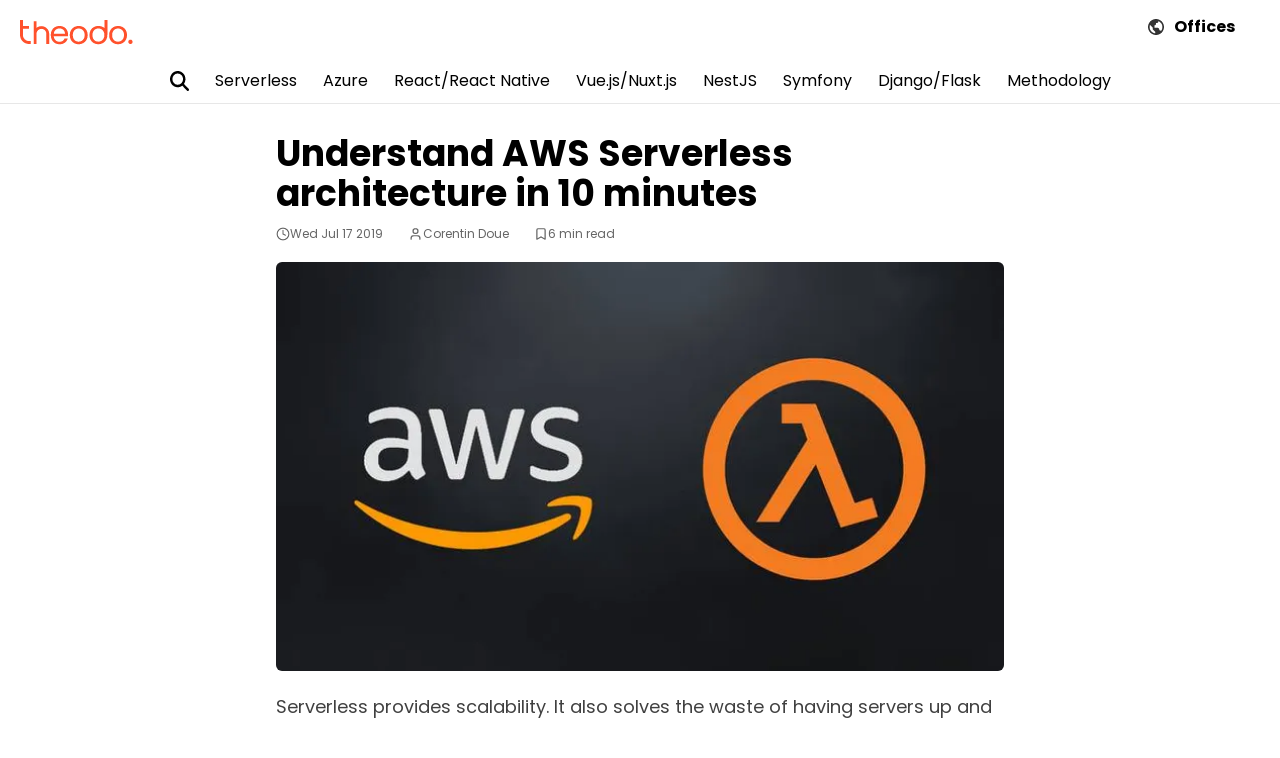

--- FILE ---
content_type: text/html; charset=utf-8
request_url: https://blog.theodo.com/2019/07/understand-aws-serverless-architecture-in-10-min/
body_size: 13856
content:
<!DOCTYPE html><html lang="en"> <head><meta charset="UTF-8"><meta name="description" content="Astro description"><meta name="viewport" content="width=device-width"><link rel="icon" type="image/ico" href="/favicon.ico"><link rel="preconnect" href="https://fonts.googleapis.com"><link rel="preconnect" href="https://fonts.gstatic.com" crossorigin><link href="https://fonts.googleapis.com/css2?family=Poppins:ital,wght@0,100;0,200;0,300;0,400;0,500;0,600;0,700;0,800;0,900;1,100;1,200;1,300;1,400;1,500;1,600;1,700;1,800;1,900&display=swap" rel="stylesheet"><title>Understand AWS Serverless architecture in 10 minutes | Theodo</title><meta name="description" content="Building a serverless app in AWS requires to understand how AWS implements serverless and what modules they provide for such an architecture."/><meta name="image" content="https://blog.theodo.com/_astro/background-article-understand-aws-serverless.uIOsscfI.jpg"/><meta property="og:url" content="https://blog.theodo.com/2019/07/understand-aws-serverless-architecture-in-10-min"/><meta property="og:type" content="article"/><meta property="og:title" content="Understand AWS Serverless architecture in 10 minutes | Theodo"/><meta property="og:description" content="Building a serverless app in AWS requires to understand how AWS implements serverless and what modules they provide for such an architecture."/><meta property="og:image" content="https://blog.theodo.com/_astro/background-article-understand-aws-serverless.uIOsscfI.jpg"/><meta name="twitter:card" content="summary_large_image"/><meta name="twitter:creator" content="@theodo_uk"/><meta name="twitter:title" content="Understand AWS Serverless architecture in 10 minutes | Theodo"/><meta name="twitter:description" content="Building a serverless app in AWS requires to understand how AWS implements serverless and what modules they provide for such an architecture."/><meta name="twitter:image" content="https://blog.theodo.com/_astro/background-article-understand-aws-serverless.uIOsscfI.jpg"/><link rel="alternate" type="application/rss+xml" title="Your Site's Title" href="https://blog.theodo.com/feed.xml"><script src="/vendors/1.9.11-htmx.min.js" defer></script><script type="text/partytown" src="https://www.googletagmanager.com/gtag/js?id=G-3LT1KX0ZFY"></script> <script type="text/partytown">(function(){const id = "G-3LT1KX0ZFY";

  (() => {
    window.dataLayer = window.dataLayer || [];
    function gtag() {
      dataLayer.push(arguments);
    }
    gtag("js", new Date());
    gtag("config", id);
  })();
})();</script><link rel="stylesheet" href="/_astro/_authors_.IW5MYpzV.css"><script type="module" src="/_astro/hoisted.C4tRTXsn.js"></script>
<script type="module" src="/_astro/page.CN0WSHMP.js"></script>
<script>!(function(w,p,f,c){if(!window.crossOriginIsolated && !navigator.serviceWorker) return;c=w[p]=Object.assign(w[p]||{},{"lib":"/~partytown/","debug":false});c[f]=(c[f]||[]).concat(["dataLayer.push"])})(window,'partytown','forward');/* Partytown 0.11.2 - MIT QwikDev */
const t={preserveBehavior:!1},e=e=>{if("string"==typeof e)return[e,t];const[n,r=t]=e;return[n,{...t,...r}]},n=Object.freeze((t=>{const e=new Set;let n=[];do{Object.getOwnPropertyNames(n).forEach((t=>{"function"==typeof n[t]&&e.add(t)}))}while((n=Object.getPrototypeOf(n))!==Object.prototype);return Array.from(e)})());!function(t,r,o,i,a,s,c,l,d,p,u=t,f){function h(){f||(f=1,"/"==(c=(s.lib||"/~partytown/")+(s.debug?"debug/":""))[0]&&(d=r.querySelectorAll('script[type="text/partytown"]'),i!=t?i.dispatchEvent(new CustomEvent("pt1",{detail:t})):(l=setTimeout(v,(null==s?void 0:s.fallbackTimeout)||1e4),r.addEventListener("pt0",w),a?y(1):o.serviceWorker?o.serviceWorker.register(c+(s.swPath||"partytown-sw.js"),{scope:c}).then((function(t){t.active?y():t.installing&&t.installing.addEventListener("statechange",(function(t){"activated"==t.target.state&&y()}))}),console.error):v())))}function y(e){p=r.createElement(e?"script":"iframe"),t._pttab=Date.now(),e||(p.style.display="block",p.style.width="0",p.style.height="0",p.style.border="0",p.style.visibility="hidden",p.setAttribute("aria-hidden",!0)),p.src=c+"partytown-"+(e?"atomics.js?v=0.11.2":"sandbox-sw.html?"+t._pttab),r.querySelector(s.sandboxParent||"body").appendChild(p)}function v(n,o){for(w(),i==t&&(s.forward||[]).map((function(n){const[r]=e(n);delete t[r.split(".")[0]]})),n=0;n<d.length;n++)(o=r.createElement("script")).innerHTML=d[n].innerHTML,o.nonce=s.nonce,r.head.appendChild(o);p&&p.parentNode.removeChild(p)}function w(){clearTimeout(l)}s=t.partytown||{},i==t&&(s.forward||[]).map((function(r){const[o,{preserveBehavior:i}]=e(r);u=t,o.split(".").map((function(e,r,o){var a;u=u[o[r]]=r+1<o.length?u[o[r]]||(a=o[r+1],n.includes(a)?[]:{}):(()=>{let e=null;if(i){const{methodOrProperty:n,thisObject:r}=((t,e)=>{let n=t;for(let t=0;t<e.length-1;t+=1)n=n[e[t]];return{thisObject:n,methodOrProperty:e.length>0?n[e[e.length-1]]:void 0}})(t,o);"function"==typeof n&&(e=(...t)=>n.apply(r,...t))}return function(){let n;return e&&(n=e(arguments)),(t._ptf=t._ptf||[]).push(o,arguments),n}})()}))})),"complete"==r.readyState?h():(t.addEventListener("DOMContentLoaded",h),t.addEventListener("load",h))}(window,document,navigator,top,window.crossOriginIsolated);;(e=>{e.addEventListener("astro:before-swap",e=>{let r=document.body.querySelector("iframe[src*='/~partytown/']");if(r)e.newDocument.body.append(r)})})(document);</script></head> <body> <style data-emotion="css rmucnh">.css-rmucnh{-webkit-user-select:none;-moz-user-select:none;-ms-user-select:none;user-select:none;border:0;height:1px;width:1px;margin:-1px;padding:0px;outline:2px solid transparent;outline-offset:2px;overflow:hidden;position:absolute;clip:rect(0 0 0 0);}.css-rmucnh:focus,.css-rmucnh[data-focus]{clip:auto;width:auto;height:auto;}</style><a href="#chakra-skip-nav" class="css-rmucnh">Skip to content</a> <header x-data="{showHeaderSearch:false}" class="fixed left-0 top-0 z-10 mx-auto w-full border-b border-headerBorder bg-contentBackground lg:static lg:left-auto lg:top-auto lg:w-auto lg:border-0 lg:bg-white"> <div class="flex items-center justify-between border-b border-headerBorder px-2 pb-2 pt-1 lg:border-0"> <a href="/" class="mx-2 mt-2"> <svg width="113" height="25" viewBox="0 0 113 25" fill="none" xmlns="http://www.w3.org/2000/svg">
  <g clip-path="url(#clip0_301_17163)">
  <path d="M54.0868 23.1413C52.7366 22.3863 51.6815 21.3096 50.917 19.9158C50.1525 18.522 49.7681 16.9092 49.7681 15.0686C49.7681 13.2281 50.1615 11.651 50.9483 10.2572C51.7352 8.86337 52.8082 7.79566 54.1673 7.0496C55.5264 6.30354 57.0464 5.93274 58.7319 5.93274C60.4173 5.93274 61.9374 6.30354 63.2965 7.0496C64.6556 7.79566 65.7286 8.85891 66.5154 10.2438C67.3023 11.6242 67.6957 13.237 67.6957 15.0731C67.6957 16.9092 67.2889 18.5264 66.4841 19.9203C65.6749 21.3141 64.5796 22.3908 63.1981 23.1458C61.8167 23.9007 60.2832 24.2805 58.6022 24.2805C56.9212 24.2805 55.437 23.9007 54.0868 23.1458M61.5797 20.9433C62.5052 20.4474 63.2563 19.7014 63.8285 18.7051C64.4008 17.7134 64.6869 16.5027 64.6869 15.0731C64.6869 13.6435 64.4052 12.4373 63.8464 11.4455C63.2831 10.4538 62.5499 9.71219 61.6468 9.22524C60.7392 8.73829 59.7602 8.49704 58.7006 8.49704C57.641 8.49704 56.6351 8.73829 55.741 9.22524C54.8468 9.71219 54.127 10.4538 53.5905 11.4455C53.0496 12.4418 52.7813 13.648 52.7813 15.0731C52.7813 16.4982 53.0451 17.7402 53.5727 18.7364C54.1002 19.7326 54.8066 20.4698 55.6918 20.9567C56.577 21.4437 57.5471 21.6849 58.6022 21.6849C59.6573 21.6849 60.6498 21.4392 61.5797 20.9388" fill="#FF512C"/>
  <path d="M93.4427 23.1413C92.0926 22.3863 91.0375 21.3096 90.273 19.9158C89.5085 18.522 89.124 16.9092 89.124 15.0686C89.124 13.2281 89.5174 11.651 90.3043 10.2572C91.0911 8.86337 92.1641 7.79566 93.5232 7.0496C94.8823 6.30354 96.4024 5.93274 98.0878 5.93274C99.7733 5.93274 101.293 6.30354 102.652 7.0496C104.012 7.79566 105.085 8.85891 105.871 10.2438C106.658 11.6242 107.052 13.237 107.052 15.0731C107.052 16.9092 106.645 18.5264 105.84 19.9203C105.031 21.3141 103.936 22.3908 102.554 23.1458C101.173 23.9007 99.6392 24.2805 97.9582 24.2805C96.2772 24.2805 94.7929 23.9007 93.4427 23.1458M100.936 20.9433C101.861 20.4474 102.612 19.7014 103.184 18.7051C103.757 17.7134 104.043 16.5027 104.043 15.0731C104.043 13.6435 103.761 12.4373 103.202 11.4455C102.639 10.4538 101.906 9.71219 101.003 9.22524C100.095 8.73829 99.1161 8.49704 98.0565 8.49704C96.997 8.49704 95.9911 8.73829 95.0969 9.22524C94.2028 9.71219 93.483 10.4538 92.9465 11.4455C92.4055 12.4418 92.1373 13.648 92.1373 15.0731C92.1373 16.4982 92.4011 17.7402 92.9286 18.7364C93.4562 19.7326 94.1625 20.4698 95.0477 20.9567C95.9329 21.4437 96.9031 21.6849 97.9582 21.6849C99.0133 21.6849 100.006 21.4392 100.936 20.9388" fill="#FF512C"/>
  <path d="M87.3759 0H84.3984V8.01904C83.9647 7.64377 83.4908 7.31318 82.9767 7.03174C81.6176 6.28568 80.0975 5.91488 78.4121 5.91488C76.7266 5.91488 75.2065 6.28568 73.8474 7.03174C72.4883 7.7778 71.4154 8.84551 70.6285 10.2394C69.8417 11.6332 69.4482 13.237 69.4482 15.0508C69.4482 16.8646 69.8327 18.5041 70.5972 19.8979C71.3617 21.2918 72.4213 22.3684 73.767 23.1234C75.1171 23.8784 76.6193 24.2582 78.2824 24.2582C79.9455 24.2582 81.4969 23.8784 82.8783 23.1234C84.2598 22.3684 85.3551 21.2918 86.1643 19.8979C86.9735 18.5041 87.3759 16.8914 87.3759 15.0508C87.3759 14.9882 87.3759 14.9302 87.3714 14.8676H87.3759V0ZM83.5087 18.6828C82.9364 19.679 82.1854 20.4206 81.2599 20.921C80.33 21.4169 79.3375 21.667 78.2824 21.667C77.2273 21.667 76.2527 21.4258 75.3675 20.9388C74.4823 20.4519 73.7759 19.7148 73.2484 18.7185C72.7208 17.7268 72.457 16.5027 72.457 15.0552C72.457 13.6078 72.7253 12.4195 73.2663 11.4232C73.8072 10.4315 74.5225 9.68986 75.4167 9.20291C76.3108 8.71596 77.2988 8.47472 78.3763 8.47472C79.4537 8.47472 80.4149 8.71596 81.3225 9.20291C82.2301 9.68986 82.9633 10.4315 83.5221 11.4232C84.081 12.4195 84.3626 13.6257 84.3626 15.0552C84.3626 16.4848 84.0765 17.691 83.5042 18.6828" fill="#FF512C"/>
  <path d="M47.9619 16.2034H33.7852C33.8925 17.9546 34.4915 19.3216 35.5824 20.3045C36.6733 21.2873 37.9921 21.7787 39.5479 21.7787C40.8221 21.7787 41.8817 21.4839 42.7356 20.8897C43.5895 20.2955 44.1886 19.5003 44.5328 18.5086H47.7026C47.2287 20.2151 46.2809 21.6045 44.8547 22.6722C43.4285 23.7399 41.6626 24.276 39.5479 24.276C37.8669 24.276 36.3603 23.8963 35.0325 23.1413C33.7047 22.3863 32.663 21.3096 31.9075 19.9158C31.1519 18.522 30.7764 16.9092 30.7764 15.0686C30.7764 13.2281 31.143 11.6243 31.8762 10.2394C32.6094 8.85445 33.6376 7.7912 34.9654 7.04514C36.2933 6.29908 37.8178 5.92828 39.5435 5.92828C41.2692 5.92828 42.7132 6.29461 44.0097 7.03174C45.3062 7.7644 46.3032 8.7785 47.0051 10.0607C47.707 11.3473 48.0557 12.7992 48.0557 14.4209C48.0557 14.9838 48.0245 15.5779 47.9574 16.2034M44.269 10.905C43.7728 10.0964 43.0977 9.47989 42.2438 9.05995C41.3899 8.64001 40.4466 8.43004 39.4138 8.43004C37.9251 8.43004 36.6554 8.90359 35.6092 9.85515C34.5631 10.8067 33.964 12.1246 33.812 13.8088H45.0112C45.0112 12.6875 44.7608 11.7181 44.269 10.9095" fill="#FF512C"/>
  <path d="M108.939 23.3781C108.518 22.9537 108.304 22.4399 108.304 21.8279C108.304 21.2158 108.514 20.7021 108.939 20.2777C109.359 19.8533 109.877 19.6433 110.485 19.6433C111.093 19.6433 111.572 19.8533 111.979 20.2777C112.39 20.7021 112.596 21.2158 112.596 21.8279C112.596 22.4399 112.39 22.9537 111.979 23.3781C111.567 23.8025 111.071 24.0125 110.485 24.0125C109.9 24.0125 109.359 23.8025 108.939 23.3781Z" fill="#FF512C"/>
  <path d="M9.10241 21.0863C5.68677 21.0863 2.91939 18.312 2.91939 14.8944V8.85445H9.10241V5.93275H2.91939V0H0V14.8944C0 19.9292 4.07731 24.008 9.10241 24.008H10.6493V21.0863H9.10241Z" fill="#FF512C"/>
  <path d="M29.1981 13.9026C29.1758 9.60496 25.6752 6.12483 21.4056 6.12483C19.5324 6.12483 17.8156 6.79495 16.4789 7.90734V1.26874H13.6489V24.0124H16.4789V13.3755C16.765 10.7263 18.8618 8.86337 21.4056 8.86337C24.1328 8.86337 26.3413 11.0033 26.3682 13.9518V24.0124H29.1981V13.9071V13.9026Z" fill="#FF512C"/>
  </g>
  <defs>
  <clipPath id="clip0_301_17163">
  <rect width="113" height="25" fill="white"/>
  </clipPath>
  </defs>
  </svg>
 <span class="sr-only">Logo Theodo</span> </a> <div class="flex items-center"> <div class="mr-7 hidden lg:block"> <button class="group relative border-none bg-inherit"> <div class="flex h-full items-center px-0 py-2"> <img src="/_astro/globe.CX3YTDwS_ZEcXjQ.svg" class="m-0 mr-2 h-[16px] w-[16px]" alt="" width="26" height="26" loading="lazy" decoding="async"> <div class="font-bold">Offices</div> </div> <div class="absolute -left-1/3 z-50 hidden flex-col rounded border border-contentBorder bg-contentBackground px-3 py-2 shadow-lg group-focus-within:flex group-hover:flex"> <a class="no-underline hover:underline whitespace-nowrap font-normal" href="https://www.theodo.fr/" target="_blank" rel="noreferrer">Theodo France</a><a class="no-underline hover:underline whitespace-nowrap font-normal" href="https://www.theodo.co.uk/" target="_blank" rel="noreferrer">Theodo UK</a><a class="no-underline hover:underline whitespace-nowrap font-normal" href="https://www.theodo.ma/" target="_blank" rel="noreferrer">Theodo Morocco</a> </div> </button> </div> <div x-data="{displayIcons: false, isDesktop() { return window.innerWidth >= 920 } }" @click.outside="displayIcons=isDesktop()" @resize.debounce.100.window="displayIcons=isDesktop()" x-init="displayIcons=isDesktop()"> <button class="border lg:border-0 lg:border-l border-borderGrey h-full w-9 p-2.5 flex cursor-pointer justify-center p-0 m-0 border-0 lg:hidden" @click="displayIcons=!displayIcons"> <svg viewBox="0 0 448 512" width="1.06em" height="1.2em"><path fill="currentColor" d="M352 224c53 0 96-43 96-96s-43-96-96-96s-96 43-96 96c0 4 .2 8 .7 11.9l-94.1 47C145.4 170.2 121.9 160 96 160c-53 0-96 43-96 96s43 96 96 96c25.9 0 49.4-10.2 66.6-26.9l94.1 47c-.5 3.9-.7 7.8-.7 11.9c0 53 43 96 96 96s96-43 96-96s-43-96-96-96c-25.9 0-49.4 10.2-66.6 26.9l-94.1-47c.5-3.9.7-7.8.7-11.9s-.2-8-.7-11.9l94.1-47c17.2 16.7 40.7 26.9 66.6 26.9"></path></svg> <span class="sr-only">Social links</span> </button> <div class="absolute top-12 z-50 flex flex-col items-center justify-center bg-white lg:static lg:h-auto lg:flex-row lg:bg-inherit" x-show="displayIcons" x-cloak> <a class="border lg:border-0 lg:border-l border-borderGrey h-full w-9 p-2.5 flex cursor-pointer justify-center hover:bg-[--hover-color]" style="--hover-color:#3c5fac" href="https://www.facebook.com/theodo.fr" target="_blank" aria-label="Facebook Theodo (new window)" rel="noreferrer"><svg viewBox="0 0 320 512" width="0.76em" height="1.2em" class=""><path fill="currentColor" d="M80 299.3V512h116V299.3h86.5l18-97.8H196v-34.6c0-51.7 20.3-71.5 72.7-71.5c16.3 0 29.4.4 37 1.2V7.9C291.4 4 256.4 0 236.2 0C129.3 0 80 50.5 80 159.4v42.1H14v97.8z"></path></svg></a> <a class="border lg:border-0 lg:border-l border-borderGrey h-full w-9 p-2.5 flex cursor-pointer justify-center hover:bg-[--hover-color]" style="--hover-color:#5ec3df" href="https://twitter.com/theodo" target="_blank" aria-label="Twitter Theodo (new window)" rel="noreferrer"><svg viewBox="0 0 512 512" width="1.2em" height="1.2em" class=""><path fill="currentColor" d="M389.2 48h70.6L305.6 224.2L487 464H345L233.7 318.6L106.5 464H35.8l164.9-188.5L26.8 48h145.6l100.5 132.9zm-24.8 373.8h39.1L151.1 88h-42z"></path></svg></a>  <a class="border lg:border-0 lg:border-l border-borderGrey h-full w-9 p-2.5 flex cursor-pointer justify-center hover:bg-[--hover-color]" style="--hover-color:#2089b5" href="https://www.linkedin.com/company/theodo" target="_blank" aria-label="Linkedin Theodo (new window)" rel="noreferrer"><svg viewBox="0 0 448 512" width="1.06em" height="1.2em" class=""><path fill="currentColor" d="M416 32H31.9C14.3 32 0 46.5 0 64.3v383.4C0 465.5 14.3 480 31.9 480H416c17.6 0 32-14.5 32-32.3V64.3c0-17.8-14.4-32.3-32-32.3M135.4 416H69V202.2h66.5V416zm-33.2-243c-21.3 0-38.5-17.3-38.5-38.5S80.9 96 102.2 96c21.2 0 38.5 17.3 38.5 38.5c0 21.3-17.2 38.5-38.5 38.5m282.1 243h-66.4V312c0-24.8-.5-56.7-34.5-56.7c-34.6 0-39.9 27-39.9 54.9V416h-66.4V202.2h63.7v29.2h.9c8.9-16.8 30.6-34.5 62.9-34.5c67.2 0 79.7 44.3 79.7 101.9z"></path></svg></a>  <a class="border lg:border-0 lg:border-l border-borderGrey h-full w-9 p-2.5 flex cursor-pointer justify-center hover:bg-[--hover-color]" style="--hover-color:#222222" href="https://github.com/theodo" target="_blank" aria-label="Github Theodo (new window)" rel="noreferrer"><svg viewBox="0 0 496 512" width="1.17em" height="1.2em" class=""><path fill="currentColor" d="M165.9 397.4c0 2-2.3 3.6-5.2 3.6c-3.3.3-5.6-1.3-5.6-3.6c0-2 2.3-3.6 5.2-3.6c3-.3 5.6 1.3 5.6 3.6m-31.1-4.5c-.7 2 1.3 4.3 4.3 4.9c2.6 1 5.6 0 6.2-2s-1.3-4.3-4.3-5.2c-2.6-.7-5.5.3-6.2 2.3m44.2-1.7c-2.9.7-4.9 2.6-4.6 4.9c.3 2 2.9 3.3 5.9 2.6c2.9-.7 4.9-2.6 4.6-4.6c-.3-1.9-3-3.2-5.9-2.9M244.8 8C106.1 8 0 113.3 0 252c0 110.9 69.8 205.8 169.5 239.2c12.8 2.3 17.3-5.6 17.3-12.1c0-6.2-.3-40.4-.3-61.4c0 0-70 15-84.7-29.8c0 0-11.4-29.1-27.8-36.6c0 0-22.9-15.7 1.6-15.4c0 0 24.9 2 38.6 25.8c21.9 38.6 58.6 27.5 72.9 20.9c2.3-16 8.8-27.1 16-33.7c-55.9-6.2-112.3-14.3-112.3-110.5c0-27.5 7.6-41.3 23.6-58.9c-2.6-6.5-11.1-33.3 2.6-67.9c20.9-6.5 69 27 69 27c20-5.6 41.5-8.5 62.8-8.5s42.8 2.9 62.8 8.5c0 0 48.1-33.6 69-27c13.7 34.7 5.2 61.4 2.6 67.9c16 17.7 25.8 31.5 25.8 58.9c0 96.5-58.9 104.2-114.8 110.5c9.2 7.9 17 22.9 17 46.4c0 33.7-.3 75.4-.3 83.6c0 6.5 4.6 14.4 17.3 12.1C428.2 457.8 496 362.9 496 252C496 113.3 383.5 8 244.8 8M97.2 352.9c-1.3 1-1 3.3.7 5.2c1.6 1.6 3.9 2.3 5.2 1c1.3-1 1-3.3-.7-5.2c-1.6-1.6-3.9-2.3-5.2-1m-10.8-8.1c-.7 1.3.3 2.9 2.3 3.9c1.6 1 3.6.7 4.3-.7c.7-1.3-.3-2.9-2.3-3.9c-2-.6-3.6-.3-4.3.7m32.4 35.6c-1.6 1.3-1 4.3 1.3 6.2c2.3 2.3 5.2 2.6 6.5 1c1.3-1.3.7-4.3-1.3-6.2c-2.2-2.3-5.2-2.6-6.5-1m-11.4-14.7c-1.6 1-1.6 3.6 0 5.9s4.3 3.3 5.6 2.3c1.6-1.3 1.6-3.9 0-6.2c-1.4-2.3-4-3.3-5.6-2"></path></svg></a> <a class="border lg:border-0 lg:border-l border-borderGrey h-full w-9 p-2.5 flex cursor-pointer justify-center hover:bg-[--hover-color]" style="--hover-color:#ff9900" href="/feed.xml" target="_blank" aria-label="RSS Feed (new window)" rel="noreferrer"><svg viewBox="0 0 448 512" width="1.06em" height="1.2em" class=""><path fill="currentColor" d="M0 64c0-17.7 14.3-32 32-32c229.8 0 416 186.2 416 416c0 17.7-14.3 32-32 32s-32-14.3-32-32C384 253.6 226.4 96 32 96C14.3 96 0 81.7 0 64m0 352a64 64 0 1 1 128 0a64 64 0 1 1-128 0m32-256c159.1 0 288 128.9 288 288c0 17.7-14.3 32-32 32s-32-14.3-32-32c0-123.7-100.3-224-224-224c-17.7 0-32-14.3-32-32s14.3-32 32-32"></path></svg></a> </div> </div> <button class="h-full w-9 cursor-pointer p-3 lg:hidden" @click="showHeaderSearch = !showHeaderSearch" aria-label="Search"> <svg viewBox="0 0 512 512" width="1.2em" height="1.2em" class="h-4 w-4"><path fill="currentColor" d="M416 208c0 45.9-14.9 88.3-40 122.7l126.6 126.7c12.5 12.5 12.5 32.8 0 45.3s-32.8 12.5-45.3 0L330.7 376c-34.4 25.2-76.8 40-122.7 40C93.1 416 0 322.9 0 208S93.1 0 208 0s208 93.1 208 208M208 352a144 144 0 1 0 0-288a144 144 0 1 0 0 288"></path></svg> </button> <div class="flex-row lg:hidden" x-data="{displayMenuOnMobile:false}" @click.outside="displayMenuOnMobile=false"> <button class="flex h-full w-9 cursor-pointer justify-center border-0 p-3" @click="displayMenuOnMobile=!displayMenuOnMobile"> <svg viewBox="0 0 384 512" width="0.9em" height="1.2em" x-show="displayMenuOnMobile" x-cloak="true"><path fill="currentColor" d="M342.6 150.6c12.5-12.5 12.5-32.8 0-45.3s-32.8-12.5-45.3 0L192 210.7L86.6 105.4c-12.5-12.5-32.8-12.5-45.3 0s-12.5 32.8 0 45.3L146.7 256L41.4 361.4c-12.5 12.5-12.5 32.8 0 45.3s32.8 12.5 45.3 0L192 301.3l105.4 105.3c12.5 12.5 32.8 12.5 45.3 0s12.5-32.8 0-45.3L237.3 256z"></path></svg> <svg viewBox="0 0 448 512" width="1.06em" height="1.2em" x-show="!displayMenuOnMobile"><path fill="currentColor" d="M0 96c0-17.7 14.3-32 32-32h384c17.7 0 32 14.3 32 32s-14.3 32-32 32H32c-17.7 0-32-14.3-32-32m0 160c0-17.7 14.3-32 32-32h384c17.7 0 32 14.3 32 32s-14.3 32-32 32H32c-17.7 0-32-14.3-32-32m448 160c0 17.7-14.3 32-32 32H32c-17.7 0-32-14.3-32-32s14.3-32 32-32h384c17.7 0 32 14.3 32 32"></path></svg> <span class="sr-only">Toggle Menu</span> </button> <div class="absolute left-0 top-15 z-50 w-screen bg-white shadow"> <ul x-show="displayMenuOnMobile" x-cloak class="mx-7 my-4 flex list-none flex-col border-b border-menuBarBorder"> <div class="mb-2"> <li class="relative m-0 bg-white p-0 pb-2 text-base tracking-normal">  <a class="no-underline hover:underline font-normal" href="/serverless">Serverless</a>  </li><li class="relative m-0 bg-white p-0 pb-2 text-base tracking-normal">  <a class="no-underline hover:underline font-normal" href="/azure">Azure</a>  </li><li class="relative m-0 bg-white p-0 pb-2 text-base tracking-normal">  <a class="no-underline hover:underline font-normal" href="/react-react-native">React/React Native</a>  </li><li class="relative m-0 bg-white p-0 pb-2 text-base tracking-normal">  <a class="no-underline hover:underline font-normal" href="/vue-js-nuxt-js">Vue.js/Nuxt.js</a>  </li><li class="relative m-0 bg-white p-0 pb-2 text-base tracking-normal">  <a class="no-underline hover:underline font-normal" href="/nestjs">NestJS</a>  </li><li class="relative m-0 bg-white p-0 pb-2 text-base tracking-normal">  <a class="no-underline hover:underline font-normal" href="/symfony">Symfony</a>  </li><li class="relative m-0 bg-white p-0 pb-2 text-base tracking-normal">  <a class="no-underline hover:underline font-normal" href="/django-flask">Django/Flask</a>  </li><li class="relative m-0 bg-white p-0 pb-2 text-base tracking-normal">  <a class="no-underline hover:underline font-normal" href="/methodology">Methodology</a>  </li> </div> <li class="relative m-0 bg-white p-0 pb-2 text-base tracking-normal">  <span class="font-bold">Offices</span>  </li> <li class="relative z-50 m-0 bg-white p-0 pb-2 tracking-normal" key="https://www.theodo.fr/"> <a class="no-underline hover:underline font-normal" href="https://www.theodo.fr/" target="_blank">Theodo France</a> </li><li class="relative z-50 m-0 bg-white p-0 pb-2 tracking-normal" key="https://www.theodo.co.uk/"> <a class="no-underline hover:underline font-normal" href="https://www.theodo.co.uk/" target="_blank">Theodo UK</a> </li><li class="relative z-50 m-0 bg-white p-0 pb-2 tracking-normal" key="https://www.theodo.ma/"> <a class="no-underline hover:underline font-normal" href="https://www.theodo.ma/" target="_blank">Theodo Morocco</a> </li> </ul> </div> </div> </div> </div> <div class="w-full" @click.outside="showHeaderSearch=false" x-show="showHeaderSearch" x-cloak> <div id="search_ovm5dno" class="searchComponent flex flex-col border-b border-borderGrey bg-contentBackground p-1 pagefind-init" data-pagefind-ui data-bundle-path="/pagefind/" data-ui-options="{}"></div>   </div> </header> <div class="sticky top-0 z-40 mx-auto hidden lg:block"> <div x-data="{showSearchInput:false,activeElement:undefined}" @click.outside="showSearchInput=false" @keydown.document.slash="
     showSearchInput = true;
      const container = $refs.categorySearch;
      if (!container) {
        return;
      }
      setTimeout(() => {
        activeElement = document.activeElement;
        container.getElementsByTagName('input')[0].focus();
      }, 1)" @keydown.document.escape="
      showSearchInput = false;
      if (activeElement && activeElement instanceof HTMLElement) {
        activeElement.focus();
      }"> <nav class="flex w-full items-center justify-center border-b border-headerBorder bg-contentBackground px-1 py-2"> <button class="h-full w-9 cursor-pointer border-none bg-inherit" @click="showSearchInput=!showSearchInput" aria-label="Search"> <svg viewBox="0 0 512 512" width="1.2em" height="1.2em"><path fill="currentColor" d="M416 208c0 45.9-14.9 88.3-40 122.7l126.6 126.7c12.5 12.5 12.5 32.8 0 45.3s-32.8 12.5-45.3 0L330.7 376c-34.4 25.2-76.8 40-122.7 40C93.1 416 0 322.9 0 208S93.1 0 208 0s208 93.1 208 208M208 352a144 144 0 1 0 0-288a144 144 0 1 0 0 288"></path></svg> </button> <div class="flex w-full max-w-4xl justify-between gap-3"> <a class="no-underline hover:underline whitespace-nowrap font-normal" href="/serverless">Serverless</a><a class="no-underline hover:underline whitespace-nowrap font-normal" href="/azure">Azure</a><a class="no-underline hover:underline whitespace-nowrap font-normal" href="/react-react-native">React/React Native</a><a class="no-underline hover:underline whitespace-nowrap font-normal" href="/vue-js-nuxt-js">Vue.js/Nuxt.js</a><a class="no-underline hover:underline whitespace-nowrap font-normal" href="/nestjs">NestJS</a><a class="no-underline hover:underline whitespace-nowrap font-normal" href="/symfony">Symfony</a><a class="no-underline hover:underline whitespace-nowrap font-normal" href="/django-flask">Django/Flask</a><a class="no-underline hover:underline whitespace-nowrap font-normal" href="/methodology">Methodology</a> </div> </nav> <div class="absolute w-full px-1" x-show="showSearchInput" x-ref="categorySearch" x-cloak> <div id="search_j12xm53" class="searchComponent flex flex-col border-b border-borderGrey bg-contentBackground p-1 pagefind-init" data-pagefind-ui data-bundle-path="/pagefind/" data-ui-options="{}"></div>   </div> </div> </div> <div id="chakra-skip-nav" tabindex="-1" style="outline:0" class="invisible relative top-[-10rem] block css-0"></div> <main class="mx-auto my-17 flex max-w-3xl flex-col px-4 pb-6 lg:my-6" data-pagefind-body>    <h1 class="mb-2.5 text-4xl font-bold">Understand AWS Serverless architecture in 10 minutes</h1> <p class="flex flex-wrap text-xs text-subTitle"><span class="mr-5 flex items-center gap-2"><svg viewBox="0 0 24 24" width="1.2em" height="1.2em"><g fill="none" stroke="currentColor" stroke-linecap="round" stroke-linejoin="round" stroke-width="2"><path d="M12 6v6l4 2"></path><circle cx="12" cy="12" r="10"></circle></g></svg><time data-pagefind-sort="date[dateTime]" dateTime="2019-07-17T14:11:05.000Z">Wed Jul 17 2019</time></span><a class="mr-5 flex items-center gap-2 font-normal text-inherit no-underline hover:cursor-pointer hover:underline" href="/corentin-doue"><svg viewBox="0 0 24 24" width="1.2em" height="1.2em"><g fill="none" stroke="currentColor" stroke-linecap="round" stroke-linejoin="round" stroke-width="2"><path d="M19 21v-2a4 4 0 0 0-4-4H9a4 4 0 0 0-4 4v2"></path><circle cx="12" cy="7" r="4"></circle></g></svg><span>Corentin Doue</span></a><span class="mr-5 flex items-center gap-2"><svg viewBox="0 0 24 24" width="1.2em" height="1.2em"><path fill="none" stroke="currentColor" stroke-linecap="round" stroke-linejoin="round" stroke-width="2" d="m19 21l-7-4l-7 4V5a2 2 0 0 1 2-2h10a2 2 0 0 1 2 2z"></path></svg>6 min read</span></p> <div class="flex items-center flex-col my-4 rounded overflow-auto"> <img src="/_astro/background-article-understand-aws-serverless.uIOsscfI_Z1csFzB.webp" srcset="/_astro/background-article-understand-aws-serverless.uIOsscfI_ZkQLaj.webp 240w, /_astro/background-article-understand-aws-serverless.uIOsscfI_Z2gKNye.webp 540w, /_astro/background-article-understand-aws-serverless.uIOsscfI_ZeH09z.webp 720w, /_astro/background-article-understand-aws-serverless.uIOsscfI_Z1csFzB.webp 740w" style="height:100%;width:100%" loading="eager" sizes="(max-width: 360px) 240px, (max-width: 720px) 540px, (max-width: 1600px) 720px, 740px" alt="" width="740" height="416" decoding="async"> </div><div class="prose prose-neutral prose-base md:prose-lg max-w-none"> <p>Serverless provides scalability. It also solves the waste of having servers up and running when no one needs them, by instantiating and running your business functions only when needed. </p>
<p>That’s why at Theodo we are excited about serverless and developing serverless apps. But building a serverless app requires one to change some architecture paradigms, so it is important to understand how AWS implements serverless and what modules they provide for such an architecture. </p>
<p>The first important modules to know are: the lambda, the computing unit in serverless, and the nine services which can trigger one. This article is an overview of these:</p>
<ul>
<li><a href="#alb-api-gw-http">ALB or API GateWay V1</a>: Http endpoints</li>
<li><a href="#api-gw-websocket">API GateWay V2</a>: WebSockets endpoints</li>
<li><a href="#sns">SNS</a>: PubSub service between AWS Services</li>
<li><a href="#sqs">SQS</a>: Queue service between AWS Services</li>
<li><a href="#dynamodb-stream">DynamoDB stream</a>: trigger events on actions on DynamoDB</li>
<li><a href="#s3">S3</a>: Cloud Storage service</li>
<li><a href="#kinesis-data-stream">Kinesis Data Streams</a>: high volume data stream</li>
<li><a href="#code-commit">CodeCommit</a>: GitHub in AWS</li>
</ul>
<p>I also wrote an article about how to <a href="https://blog.theodo.com/2019/07/store-your-data-in-aws-serverless-architecture/">Store your data in AWS Serverless architecture</a> as a second part of this one.</p>
<h2 id="lambda"><strong>Lambda</strong></h2>
<p>The lambda is a service that runs code without provisioning or managing servers. It’s defined by :</p>
<ul>
<li>The <strong>runtime</strong>: it is <strong>the programming language</strong> used to write the code of the function. Lambda natively supports NodeJs, Python, Java, Go, Ruby and .NET but it’s also possible to implement custom runtimes such as a Php one.</li>
<li>The <strong>handler</strong>: it is <strong>the function</strong> written in the runtime language which will be executed when the lambda is triggered. It takes two arguments, the event which triggered the lambda and the context of this event and can do whatever you want while respecting <a href="https://docs.aws.amazon.com/lambda/latest/dg/limits.html">the AWS lambda’s limits</a>. It is also recommended to follow <a href="https://medium.com/@PaulDJohnston/serverless-best-practices-b3c97d551535">some good practices</a>.</li>
<li>The <strong>events</strong> which will <strong>trigger the function</strong>.</li>
</ul>
<h2 id="trigger-the-lambda"><strong>Trigger the lambda</strong></h2>
<p>Serverless infrastructure is an event-driven infrastructure. Building it means to create the right event to trigger the functions. In AWS there are nine services which can trigger the lambdas:</p>
<h3 id="alb--api-gateway-v1-http"><strong>ALB / API GateWay V1: HTTP</strong></h3>
<p>The <a href="https://docs.aws.amazon.com/elasticloadbalancing/latest/application/introduction.html">Application Load Balancer</a> and the <a href="https://docs.aws.amazon.com/apigateway/latest/developerguide/welcome.html">API GateWay V1</a> have the same roles, they create Http endpoints and redirect the Http requests to AWS services such as lambdas.</p>
<p>You can define routes and which lambda they will trigger to build an API. The lambda is triggered with the Http request as an event and the output of the function will be the Http response.</p>
<p><img  src="/_astro/alb-_-api-gate-way-schema-1-1024x735.CljoWffn_ACUxB.webp" alt="" width="740" height="531" loading="lazy" decoding="async"></p>
<p>The API GateWay has <a href="https://serverless-training.com/articles/api-gateway-vs-application-load-balancer-technical-details/">some additional features than ALB</a> (Authentication, Authorization and Request and Response mapping) but is more expensive.</p>
<h3 id="api-gateway-v2-websocket"><strong>API GateWay V2: WebSocket</strong></h3>
<p>The <a href="https://docs.aws.amazon.com/apigateway/latest/developerguide/apigateway-websocket-api-overview.html">API GateWay V2</a> creates a WebSocket endpoint, keeps the WebSocket opened with the web client and forwards the messages from the client to lambdas. The SDK of the API GateWay allows sending back a message to the client from a lambda knowing its id of WebSocket connection.</p>
<p>There are three default actions which can trigger lambdas:</p>
<ul>
<li>$connect which is dispatched when the WebSocket is established.</li>
<li>$default which is dispatched when a message comes from the client.</li>
<li>$disconnect which is dispatched when the WebSocket has been closed.</li>
</ul>
<p>It’s also possible to route the messages to lambdas according to their content. By default, the key “action” of the body of the message is used to route the message to the corresponding lambda.</p>
<p><img  src="/_astro/api-gate-way-websocket-schema-1-1024x735.BP_FKJtR_ZF5KHI.webp" alt="" width="740" height="531" loading="lazy" decoding="async"></p>
<p>Even if the documentation and interfaces of API GateWay V1 and V2 are shared, it’s two separate services. If you need both HTTP and WebSocket you will need two API GateWays.</p>
<h3 id="sns"><strong>SNS</strong></h3>
<p>The <a href="https://docs.aws.amazon.com/sns/latest/dg/welcome.html">Simple Notification Service</a> is a PubSub service between AWS services.</p>
<p>The use case with lambda is to communicate between lambdas: a first lambda publish a message in a topic and a <a href="https://docs.aws.amazon.com/lambda/latest/dg/with-sns.html">second lambda which subscribes to this topic is triggered with the message as the event</a>.</p>
<p><img  src="/_astro/sns-schema-1-1024x605.DVEt9wcP_Z130rcX.webp" alt="" width="740" height="437" loading="lazy" decoding="async"></p>
<h3 id="sqs"><strong>SQS</strong></h3>
<p>The <a href="https://docs.aws.amazon.com/AWSSimpleQueueService/latest/SQSDeveloperGuide/welcome.html">Simple Queue Service</a> is a Queue service between AWS services.</p>
<p>The use case with lambda is also to communicate between lambdas: a first lambda send a message in a queue and a <a href="https://docs.aws.amazon.com/lambda/latest/dg/with-sqs.html">second lambda will consume the message as the event</a>.</p>
<p>The difference with SNS is that your lambda can consume the queue with a batch of messages (up to 10) and a message could only be consumed once.</p>
<p><img  src="/_astro/sqs-schema-1-1024x605.C7yxBhvu_Uon5n.webp" alt="" width="740" height="437" loading="lazy" decoding="async"></p>
<h3 id="dynamodb-stream"><strong>DynamoDB stream</strong></h3>
<p><a href="https://docs.aws.amazon.com/amazondynamodb/latest/developerguide/Introduction.html">DynamoDB</a> is the NoSQL DataBase of AWS.</p>
<p>The <a href="https://docs.aws.amazon.com/amazondynamodb/latest/developerguide/Streams.html">DyamoDB stream</a> is a stream of events dispatched when a service creates, updates, or deletes items in a table of the DynamoDB. The stream message could contain the type of operation (insert, update, delete) and one of the following :</p>
<ul>
<li>only the key of the modified item</li>
<li>only the whole new item</li>
<li>only the whole old item</li>
<li>both new and old items.</li>
</ul>
<p>A <a href="https://docs.aws.amazon.com/lambda/latest/dg/with-ddb.html">lambda can listen to the stream</a> of a specific table and be triggered to each activity with the stream message. The messages could be batched (up to 1,000).</p>
<p><img  src="/_astro/dynamodb-stream-schema-1-1024x436.jzCt75pP_1sqGSa.webp" alt="" width="740" height="315" loading="lazy" decoding="async"></p>
<h3 id="s3"><strong>S3</strong></h3>
<p>The <a href="https://docs.aws.amazon.com/AmazonS3/latest/dev/Welcome.html">Simple Storage Service</a> provides the cloud storage service of AWS.</p>
<p><a href="https://docs.aws.amazon.com/AmazonS3/latest/dev/NotificationHowTo.html">S3 can send notifications</a> when several events happen:</p>
<ul>
<li>An object is created</li>
<li>An object is removed</li>
<li>An object is restored from archive</li>
<li>An object is lost from A Reduced Redundancy Storage (RRS)</li>
</ul>
<p>There are lots of sub-events that you can find <a href="https://docs.aws.amazon.com/AmazonS3/latest/dev/NotificationHowTo.html#supported-notification-event-types">here</a>.</p>
<p>The notification contains the type of event and information about the object that has been modified.</p>
<p>The notification can be sent to:</p>
<ul>
<li>SNS (and then trigger lambdas cf SNS)</li>
<li>SQS (and then trigger lambdas cf SQS)</li>
<li><a href="https://docs.aws.amazon.com/lambda/latest/dg/with-s3.html">Lambda</a></li>
</ul>
<h3 id="kinesis-data-streams"><strong>Kinesis Data Streams</strong></h3>
<p>The <a href="https://docs.aws.amazon.com/streams/latest/dev/introduction.html">Kinesis Data Streams</a> collect and process large streams of data records in real-time. The <a href="https://docs.aws.amazon.com/lambda/latest/dg/with-kinesis.html">lambda could process the data of the stream</a> by being triggered by the data as the event.</p>
<p><img  src="/_astro/oqclsbzgzsm0inz3tjtoiziukdu6rvg2d9mfcb1qrnsusrrbsxpt6022oiycviervk8pvdw2r_v2ihcbrnnfrxgz19grlmusghzk70v5_p82ufuke1b9o5xcabsgk_nd15ocefar.Bgew4z6w_Z1Qu0uK.webp" alt="" width="538" height="265" loading="lazy" decoding="async"></p>
<ol>
<li>A custom app writes records to the stream.</li>
<li>AWS Lambda polls the stream and, when it detects new records in the stream, invokes your Lambda function.</li>
<li>AWS Lambda executes the Lambda function by assuming the execution role you specified at the time you created the Lambda function.</li>
</ol>
<p><a href="https://sookocheff.com/post/aws/comparing-kinesis-and-sqs/">The differences between Kinesis and SQS</a> are that Kinesis could have multiple consumers and is designed to stream huge amounts of data. But Kinesis is harder to implement and more expensive.</p>
<h3 id="codecommit"><strong>CodeCommit</strong></h3>
<p><a href="https://docs.aws.amazon.com/codecommit/latest/userguide/welcome.html">CodeCommit</a> is the version control service of AWS (GitHub like). Some continuous integration actions could be implemented by publishing in an SNS topic or triggering directly lambdas.</p>
<p>Warning: you can’t test or build your code with a lambda, to <a href="https://docs.aws.amazon.com/codepipeline/latest/userguide/tutorials-simple-codecommit.html">setup a CI/CD, use a pipeline with an EC2</a>. With the lambdas, you have access to the data and meta-data of the repository. For example, it could be used to <a href="https://medium.com/@michael.niedermayr/using-aws-codecommit-and-lambda-for-automatic-code-deployment-to-s3-bucket-b35aa83d029b">copy static code to S3</a>.</p>
<p><img  src="/_astro/codecommit-schema-1-1024x254.oINUabbp_1RhXfS.webp" alt="" width="740" height="184" loading="lazy" decoding="async"></p>
<h2 id="security"><strong>Security</strong></h2>
<p>To build your architecture you also need to know how you will secure it.</p>
<p><img  src="/_astro/ekhad3jyayn7ouozyypiwpjsfd_7ugwzx5e8q81d2bl3yrrp3g7ociqxkhan2uaay9fsom-rin_vkigqzac7vbwul-zodl6ukk9tnphgaqfxrz7uh1skiplhujyexe4ldxlw6xha.BDaL7qOy_Z1DdsbL.webp" alt="" width="740" height="1416" loading="lazy" decoding="async"></p>
<p>The simplest and recommended way is to give an <a href="https://docs.aws.amazon.com/IAM/latest/UserGuide/id_roles.html">IAM role</a> to your lambdas which contain the right to interact with the other services. Do not give too much right to your lambdas, try to create a role with only the rights needed to execute your lambdas.</p>
<h2 id="conclusion"><strong>Conclusion</strong></h2>
<p>This was a brief overview of the typical services you use in a serverless architecture on AWS. Of course there is a lot more about the topic!</p>
<p>Another type of important service is storage. As Lambdas are short-lived, you need to store everything that needs to be shared between two executions of lambdas. If you want to learn more about the storage services, I invite you to read the second part of this article: <a href="https://blog.theodo.com/2019/07/store-your-data-in-aws-serverless-architecture/">Store your data in AWS Serverless architecture</a></p>
<p>Serverless is very new and the possibilities evolve very quickly as AWS regularly adds new serverless features to its services. This article will probably need recurrent updates, feel free to suggest it in comments.</p> </div> <div class="mt-7"> <div class="group mb-2.5 flex items-center gap-2 no-underline"> <a href="/corentin-doue"> <div class="m-2 h-17 w-17 flex-shrink-0 overflow-hidden rounded-[50%]"> <img class="h-17 w-17 object-cover" src="/default_author.svg" loading="lazy" height="105" width="105" alt="Corentin Doue"> </div> </a> <div class="py-1 leading-tight"> <h4 class="text-2xl"> <a href="/corentin-doue" class="font-semibold"> Corentin Doue </a> </h4> <p class="text-lg text-darkGrey">Web Developer at Theodo</p> <p class="text-lg"> <a class="no-underline hover:underline font-normal text-darkGrey" href="https://www.theodo.fr/">Theodo France</a> </p> </div> </div> </div> <div class="mt-17"><h3 class="text-center text-3xl md:text-left">Liked this article?</h3><ul class="flex list-none flex-col items-center gap-5 text-xl md:flex-row md:items-baseline justify-between"><li class="max-w-xs"><a href="/2019/07/store-your-data-in-aws-serverless-architecture" rel="prev">
← Store your data in AWS Serverless architecture</a></li><li class="max-w-xs text-right"><a href="/2019/07/how-i-ruined-my-application-performances-by-using-react-context-instead-of-redux" rel="next"><div class="flex items-center flex-col my-4 h-80 w-fit rounded overflow-hidden shadow-lg"> <img src="/_astro/ap-18181449933958.BwWGfDB4_Z2fBRgA.webp" srcset="/_astro/ap-18181449933958.BwWGfDB4_dhLIC.webp 240w, /_astro/ap-18181449933958.BwWGfDB4_Z1HBfEi.webp 540w, /_astro/ap-18181449933958.BwWGfDB4_jrxJm.webp 720w, /_astro/ap-18181449933958.BwWGfDB4_Z2fBRgA.webp 740w" style="height:100%;width:100%" loading="eager" sizes="(max-width: 360px) 240px, (max-width: 720px) 540px, (max-width: 1600px) 720px, 740px" alt="" width="740" height="555" decoding="async"> </div>How I ruined my application performances by using React context instead of Redux →
</a></li></ul></div>   </main> <!-- Cloudflare Pages Analytics --><script defer src='https://static.cloudflareinsights.com/beacon.min.js' data-cf-beacon='{"token": "3ef4fd15c67148fa915e3edc9ad524ae"}'></script><!-- Cloudflare Pages Analytics --></body></html>

--- FILE ---
content_type: image/svg+xml
request_url: https://blog.theodo.com/_astro/globe.CX3YTDwS_ZEcXjQ.svg
body_size: 101
content:
<svg width="26" height="26" viewBox="0 0 26 26" fill="none" xmlns="http://www.w3.org/2000/svg">
<path d="M13 0C5.8318 0 0 5.8318 0 13C0 20.1682 5.8318 26 13 26C20.1682 26 26 20.1682 26 13C26 5.8318 20.1682 0 13 0ZM2.6 13C2.6 11.8313 2.8028 10.7094 3.1603 9.6603L5.2 11.7L7.8 14.3V16.9L10.4 19.5L11.7 20.8V23.3103C6.5793 22.6668 2.6 18.2936 2.6 13ZM21.229 19.3349C20.3801 18.6511 19.0931 18.2 18.2 18.2V16.9C18.2 16.2104 17.9261 15.5491 17.4385 15.0615C16.9509 14.5739 16.2896 14.3 15.6 14.3H10.4V10.4C11.0896 10.4 11.7509 10.1261 12.2385 9.63848C12.7261 9.15088 13 8.48956 13 7.8V6.5H14.3C14.9896 6.5 15.6509 6.22607 16.1385 5.73848C16.6261 5.25088 16.9 4.58956 16.9 3.9V3.3657C20.7064 4.9114 23.4 8.645 23.4 13C23.3998 15.2941 22.636 17.5229 21.229 19.3349Z" fill="#333333"/>
</svg>
